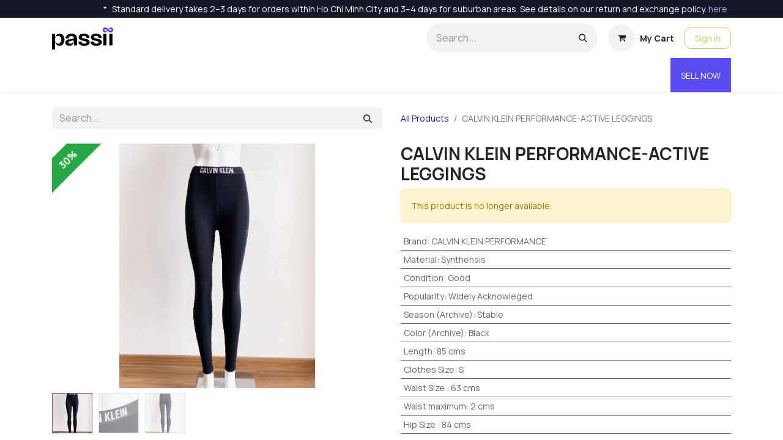

--- FILE ---
content_type: text/html; charset=utf-8
request_url: https://passii.vn/en/shop/s02298e-012-calvin-klein-performance-active-leggings-6124
body_size: 10842
content:

        

    
<!DOCTYPE html>
<html lang="en-US" data-website-id="1" data-main-object="product.template(6124,)" data-add2cart-redirect="1">
    <head>
        <meta charset="utf-8"/>
        <meta http-equiv="X-UA-Compatible" content="IE=edge"/>
        <meta name="viewport" content="width=device-width, initial-scale=1"/>
        <meta name="generator" content="Odoo"/>
            
        <meta property="og:type" content="website"/>
        <meta property="og:title" content="CALVIN KLEIN PERFORMANCE-ACTIVE LEGGINGS"/>
        <meta property="og:site_name" content="PASSII VIETNAM"/>
        <meta property="og:url" content="https://passii.vn/en/shop/s02298e-012-calvin-klein-performance-active-leggings-6124"/>
        <meta property="og:image" content="https://passii.vn/web/image/product.template/6124/image_1024?unique=5fe01ae"/>
        <meta property="og:description"/>
            
        <meta name="twitter:card" content="summary_large_image"/>
        <meta name="twitter:title" content="CALVIN KLEIN PERFORMANCE-ACTIVE LEGGINGS"/>
        <meta name="twitter:image" content="https://passii.vn/web/image/product.template/6124/image_1024?unique=5fe01ae"/>
        <meta name="twitter:description"/>
        
        <link rel="alternate" hreflang="en" href="https://passii.vn/en/shop/s02298e-012-calvin-klein-performance-active-leggings-6124"/>
        <link rel="alternate" hreflang="vi" href="https://passii.vn/shop/s02298e-012-calvin-klein-performance-active-leggings-6124"/>
        <link rel="alternate" hreflang="x-default" href="https://passii.vn/shop/s02298e-012-calvin-klein-performance-active-leggings-6124"/>
        <link rel="canonical" href="https://passii.vn/en/shop/s02298e-012-calvin-klein-performance-active-leggings-6124"/>
        
        <link rel="preconnect" href="https://fonts.gstatic.com/" crossorigin=""/>
        <title> CALVIN KLEIN PERFORMANCE-ACTIVE LEGGINGS | PASSII VIETNAM </title>
        <link type="image/x-icon" rel="shortcut icon" href="/web/image/website/1/favicon?unique=b623565"/>
        <link rel="preload" href="/web/static/src/libs/fontawesome/fonts/fontawesome-webfont.woff2?v=4.7.0" as="font" crossorigin=""/>
        <link type="text/css" rel="stylesheet" href="/web/assets/1/965698a/web.assets_frontend.min.css"/>
        <script id="web.layout.odooscript" type="text/javascript">
            var odoo = {
                csrf_token: "aaf5d363032c76d10c9307856be29020311e2cb2o1800825325",
                debug: "",
            };
        </script>
        <script type="text/javascript">
            odoo.__session_info__ = {"is_admin": false, "is_system": false, "is_public": true, "is_website_user": true, "user_id": false, "is_frontend": true, "profile_session": null, "profile_collectors": null, "profile_params": null, "show_effect": false, "currencies": {"22": {"symbol": "\u20ab", "position": "after", "digits": [69, 0]}, "172": {"symbol": "\u2022", "position": "after", "digits": [69, 2]}}, "bundle_params": {"lang": "en_US", "website_id": 1}, "websocket_worker_version": "17.0-1", "translationURL": "/website/translations", "cache_hashes": {"translations": "2b7ff94b1f85d7f50c8e2304fe018796524af9f3"}, "geoip_country_code": null, "geoip_phone_code": null, "lang_url_code": "en"};
            if (!/(^|;\s)tz=/.test(document.cookie)) {
                const userTZ = Intl.DateTimeFormat().resolvedOptions().timeZone;
                document.cookie = `tz=${userTZ}; path=/`;
            }
        </script>
        <script type="text/javascript" defer="defer" src="/web/assets/1/778ba97/web.assets_frontend_minimal.min.js" onerror="__odooAssetError=1"></script>
        <script type="text/javascript" defer="defer" data-src="/web/assets/1/75a70bc/web.assets_frontend_lazy.min.js" onerror="__odooAssetError=1"></script>
        
            <script type="text/javascript">
                var session_info = {"uid": null, "is_system": false, "is_admin": false, "is_public": true, "is_internal_user": false, "user_context": {}, "db": "demo.passii.vn", "user_settings": {"id": 2, "user_id": {"id": 4}, "is_discuss_sidebar_category_channel_open": true, "is_discuss_sidebar_category_chat_open": true, "push_to_talk_key": false, "use_push_to_talk": false, "voice_active_duration": 0, "volume_settings_ids": [["ADD", []]], "livechat_username": false, "livechat_lang_ids": [], "is_discuss_sidebar_category_livechat_open": true}, "server_version": "17.0", "server_version_info": [17, 0, 0, "final", 0, ""], "support_url": "https://www.odoo.com/buy", "name": "Public user", "username": "public", "partner_display_name": "Public user", "partner_id": null, "web.base.url": "https://passii.vn", "active_ids_limit": 20000, "profile_session": null, "profile_collectors": null, "profile_params": null, "max_file_upload_size": 134217728, "home_action_id": false, "cache_hashes": {"translations": null}, "currencies": {"22": {"symbol": "\u20ab", "position": "after", "digits": [69, 0]}, "172": {"symbol": "\u2022", "position": "after", "digits": [69, 2]}}, "bundle_params": {"lang": "en_US"}, "user_id": [null], "websocket_worker_version": "17.0-1", "odoo_clarity_tracking_code": "t8xqtkzwhk", "is_quick_edit_mode_enabled": false};
                odoo_clarity_tracking_code = session_info.odoo_clarity_tracking_code || 'iqzpfnsz2v';
                (function(c,l,a,r,i,t,y){
                    c[a]=c[a]||function(){(c[a].q=c[a].q||[]).push(arguments)};
                    t=l.createElement(r);t.async=1;t.src="https://www.clarity.ms/tag/"+i;
                    y=l.getElementsByTagName(r)[0];y.parentNode.insertBefore(t,y);
                })(window, document, "clarity", "script", odoo_clarity_tracking_code);
            </script>
    <script>
      (function(w,d,s,l,i){w[l]=w[l]||[];w[l].push({'gtm.start':
      new Date().getTime(),event:'gtm.js'});var f=d.getElementsByTagName(s)[0],
      j=d.createElement(s),dl=l!='dataLayer'?'&l='+l:'';j.async=true;j.src=
      'https://www.googletagmanager.com/gtm.js?id=GTM-N5DW8DW8'+dl;f.parentNode.insertBefore(j,f);
      })(window,document,'script','dataLayer','GTM-N5DW8DW8');
    </script>
        <!-- Google Tag Manager -->
<script>(function(w,d,s,l,i){w[l]=w[l]||[];w[l].push({'gtm.start':
new Date().getTime(),event:'gtm.js'});var f=d.getElementsByTagName(s)[0],
j=d.createElement(s),dl=l!='dataLayer'?'&l='+l:'';j.async=true;j.src=
'https://www.googletagmanager.com/gtm.js?id='+i+dl;f.parentNode.insertBefore(j,f);
})(window,document,'script','dataLayer','GTM-N5DW8DW8');</script>
<!-- End Google Tag Manager -->
    </head>
    <body>



        <div id="wrapwrap" class="   ">
                <header id="top" data-anchor="true" data-name="Header" data-extra-items-toggle-aria-label="Extra items button" class="   o_header_fixed" style=" ">
                    
    <nav data-name="Navbar" aria-label="Main" class="navbar navbar-expand-lg navbar-light o_colored_level o_cc o_header_force_no_radius d-none d-lg-block p-0 shadow-sm ">
        

            <div id="o_main_nav" class="o_main_nav">
                <div class="o_header_hide_on_scroll">
                    <div aria-label="Top" class="o_header_sales_two_top py-1">
                        <ul class="navbar-nav container d-grid h-100 px-3 o_grid_header_3_cols">
                            
                            
        <li data-name="Language Selector" class="o_header_language_selector ">
        
            <div class="js_language_selector d-flex align-items-center h-100 dropdown d-print-none">
                <button type="button" data-bs-toggle="dropdown" aria-haspopup="true" aria-expanded="true" class="btn border-0 dropdown-toggle btn-sm btn-outline-secondary border-0">
                    <span class="align-middle ">English (US)</span>
                </button>
                <div role="menu" class="dropdown-menu ">
                        <a class="dropdown-item js_change_lang active" role="menuitem" href="/en/shop/s02298e-012-calvin-klein-performance-active-leggings-6124" data-url_code="en" title="English (US)">
                            <span class="">English (US)</span>
                        </a>
                        <a class="dropdown-item js_change_lang " role="menuitem" href="/shop/s02298e-012-calvin-klein-performance-active-leggings-6124" data-url_code="vi" title=" Tiếng Việt">
                            <span class=""> Tiếng Việt</span>
                        </a>
                </div>
            </div>
        
        </li>
                            
                            
        <li class="d-flex align-items-center">
                <div data-name="Text" class="s_text_block d-flex align-items-center mx-auto">
                    <small>Standard delivery takes 2–3 days for orders within Ho Chi Minh City and 3–4 days for suburban areas. See details on our return and exchange policy. <a href="/en/exchange-return" data-bs-original-title="" title="" aria-describedby="popover425579">here</a></small>
                </div>
        </li>
                            
                            
                            <li class="o_header_sales_two_social_links_placeholder"></li>
                        </ul>
                    </div>
                    <div aria-label="Middle" class="container d-flex justify-content-between align-items-center py-1">
                        
    <a data-name="Navbar Logo" href="/en" class="navbar-brand logo me-4">
            
            <span role="img" aria-label="Logo of PASSII VIETNAM" title="PASSII VIETNAM"><img src="/web/image/website/1/logo/PASSII%20VIETNAM?unique=b623565" class="img img-fluid" width="95" height="40" alt="PASSII VIETNAM" loading="lazy"/></span>
        </a>
    
                        <ul class="navbar-nav align-items-center gap-1">
                            
        <li class="">
    <form method="get" class="o_searchbar_form o_wait_lazy_js s_searchbar_input " action="/en/website/search" data-snippet="s_searchbar_input">
            <div role="search" class="input-group ">
        <input type="search" name="search" class="search-query form-control oe_search_box border-0 bg-light rounded-start-pill ps-3 text-bg-light" placeholder="Search..." value="" data-search-type="all" data-limit="5" data-display-image="true" data-display-description="true" data-display-extra-link="true" data-display-detail="true" data-order-by="name asc"/>
        <button type="submit" aria-label="Search" title="Search" class="btn oe_search_button rounded-end-pill p-3 bg-o-color-3 lh-1">
            <i class="oi oi-search"></i>
        </button>
    </div>

            <input name="order" type="hidden" class="o_search_order_by" value="name asc"/>
            
    
        </form>
        </li>
                            
        
            <li class=" divider d-none"></li> 
            <li class="o_wsale_my_cart  ">
                <a href="/en/shop/cart" class="btn d-flex align-items-center fw-bold text-reset o_navlink_background_hover">
                    <div class="position-relative me-2 rounded-circle border p-2 bg-o-color-3 o_border_contrast">
                        <i class="fa fa-shopping-cart fa-stack o_editable_media"></i>
                        <sup class="my_cart_quantity badge text-bg-primary position-absolute top-0 end-0 mt-n1 me-n1 rounded-pill d-none" data-order-id="">0</sup>
                    </div>
                    <span class="small">My Cart</span>
                </a>
            </li>
        
        
            <li class="o_wsale_my_wish d-none  o_wsale_my_wish_hide_empty">
                <a href="/en/shop/wishlist" class="btn d-flex align-items-center fw-bold text-reset o_navlink_background_hover">
                    <div class="position-relative me-2 rounded-circle border p-2 bg-o-color-3 o_border_contrast">
                        <i class="fa fa-1x fa-heart fa-stack"></i>
                        <sup class="my_wish_quantity o_animate_blink badge text-bg-primary position-absolute top-0 end-0 mt-n1 me-n1 rounded-pill">0</sup>
                    </div>
                    <span class="small">Wishlist</span>
                </a>
            </li>
        
            <li class=" o_no_autohide_item">
                <a href="/web/login" class="btn btn-outline-secondary">Sign in</a>
            </li>
                            
        
        
                        </ul>
                    </div>
                </div>
                <div aria-label="Bottom" class="border-top o_border_contrast">
                    <div class="container d-flex justify-content-between">
                        
    <ul id="top_menu" role="menu" class="nav navbar-nav top_menu o_menu_loading me-4 py-1">
        

                            
    <li role="presentation" class="nav-item dropdown ">
        <a data-bs-toggle="dropdown" href="#" role="menuitem" class="nav-link dropdown-toggle   ">
            <span>SHOP</span>
        </a>
        <ul role="menu" class="dropdown-menu ">
    <li role="presentation" class="">
        <a role="menuitem" href="https://passii.vn/shop" class="dropdown-item ">
            <span>ALL ITEMS</span>
        </a>
    </li>
    <li role="presentation" class="">
        <a role="menuitem" href="https://passii.vn/shop/category/quan-ao-3381" class="dropdown-item ">
            <span>CLOTHING</span>
        </a>
    </li>
    <li role="presentation" class="">
        <a role="menuitem" href="https://passii.vn/shop/category/tui-xach-3434" class="dropdown-item ">
            <span>BAGS</span>
        </a>
    </li>
    <li role="presentation" class="">
        <a role="menuitem" href="https://passii.vn/shop/category/giay-dep-3392" class="dropdown-item ">
            <span>SHOES</span>
        </a>
    </li>
    <li role="presentation" class="">
        <a role="menuitem" href="https://passii.vn/shop?search=&amp;order=&amp;attrib=&amp;attrib=&amp;attrib=&amp;attrib=&amp;attrib=&amp;attrib=&amp;attrib=&amp;tags=15" class="dropdown-item ">
            <span>LAST CHANCE (10% OFF)</span>
        </a>
    </li>
        </ul>
        </li>
    <li role="presentation" class="nav-item dropdown ">
        <a data-bs-toggle="dropdown" href="#" role="menuitem" class="nav-link dropdown-toggle   ">
            <span>SELL</span>
        </a>
        <ul role="menu" class="dropdown-menu ">
    <li role="presentation" class="">
        <a role="menuitem" href="https://passii.vn/shop/thanh-ly-ky-gui-sell-with-passii-11#attr=110242,49426,49946,26,35,48267,38596,56256,96577,110245" class="dropdown-item ">
            <span>START SELLING</span>
        </a>
    </li>
    <li role="presentation" class="">
        <a role="menuitem" href="https://passii.vn/consignment101" class="dropdown-item ">
            <span>HOW IT WORKS</span>
        </a>
    </li>
    <li role="presentation" class="">
        <a role="menuitem" href="/en/selling-guide" class="dropdown-item ">
            <span>SELLING GUIDE</span>
        </a>
    </li>
    <li role="presentation" class="">
        <a role="menuitem" href="https://passii.vn/shop/ang-ky-quyen-gop-quan-ao-7857#attr=67254" class="dropdown-item ">
            <span>DONATE YOUR CLOTHES</span>
        </a>
    </li>
        </ul>
        </li>
    <li role="presentation" class="nav-item">
        <a role="menuitem" href="https://passii.vn/pop-up-event" class="nav-link ">
            <span>COMMUNITY</span>
        </a>
    </li>
    <li role="presentation" class="nav-item">
        <a role="menuitem" href="https://passii.vn/faq" class="nav-link ">
            <span>FAQs</span>
        </a>
    </li>
    <li role="presentation" class="nav-item dropdown ">
        <a data-bs-toggle="dropdown" href="#" role="menuitem" class="nav-link dropdown-toggle   ">
            <span>STATION</span>
        </a>
        <ul role="menu" class="dropdown-menu ">
    <li role="presentation" class="">
        <a role="menuitem" href="/en/a-lat-station" class="dropdown-item ">
            <span>ĐÀ LẠT STATION</span>
        </a>
    </li>
        </ul>
        </li>
                        
    </ul>
                        
                        <ul class="navbar-nav">
        <li class="">
            <div class="oe_structure oe_structure_solo d-flex h-100">
                <section class="oe_unremovable oe_unmovable s_text_block o_colored_level" data-snippet="s_text_block" data-name="Text" style="background-image: none;">
                    <div class="h-100 container h-100 h-100"><a href="/en/shop/sell-with-passii-11" class="oe_unremovable btn_cta w-100 btn btn-primary d-flex align-items-center h-100 rounded-0 d-flex align-items-center h-100 rounded-0" data-bs-original-title="" title="" aria-describedby="popover511963">SELL NOW</a><br/></div>
                </section>
            </div>
        </li>
                        </ul>
                    </div>
                </div>
            </div>
        
    </nav>
    <nav data-name="Navbar" aria-label="Mobile" class="navbar  navbar-light o_colored_level o_cc o_header_mobile d-block d-lg-none shadow-sm o_header_force_no_radius">
        

        <div id="o_main_nav" class="container flex-wrap justify-content-between">
            
    <a data-name="Navbar Logo" href="/en" class="navbar-brand logo ">
            
            <span role="img" aria-label="Logo of PASSII VIETNAM" title="PASSII VIETNAM"><img src="/web/image/website/1/logo/PASSII%20VIETNAM?unique=b623565" class="img img-fluid" width="95" height="40" alt="PASSII VIETNAM" loading="lazy"/></span>
        </a>
    
            <ul class="o_header_mobile_buttons_wrap navbar-nav flex-row align-items-center gap-2 mb-0">
        
            <li class=" divider d-none"></li> 
            <li class="o_wsale_my_cart  ">
                <a href="/en/shop/cart" class="o_navlink_background_hover btn position-relative rounded-circle border-0 p-1 text-reset">
                    <div class="">
                        <i class="fa fa-shopping-cart fa-stack o_editable_media"></i>
                        <sup class="my_cart_quantity badge text-bg-primary position-absolute top-0 end-0 mt-n1 me-n1 rounded-pill d-none" data-order-id="">0</sup>
                    </div>
                </a>
            </li>
        
        
            <li class="o_wsale_my_wish d-none  o_wsale_my_wish_hide_empty">
                <a href="/en/shop/wishlist" class="o_navlink_background_hover btn position-relative rounded-circle border-0 p-1 text-reset">
                    <div class="">
                        <i class="fa fa-1x fa-heart fa-stack"></i>
                        <sup class="my_wish_quantity o_animate_blink badge text-bg-primary position-absolute top-0 end-0 mt-n1 me-n1 rounded-pill">0</sup>
                    </div>
                </a>
            </li>
        
                <li class="">
                    <button class="nav-link btn me-auto p-2 o_not_editable" type="button" data-bs-toggle="offcanvas" data-bs-target="#top_menu_collapse_mobile" aria-controls="top_menu_collapse_mobile" aria-expanded="false" aria-label="Toggle navigation">
                        <span class="navbar-toggler-icon"></span>
                    </button>
                </li>
            </ul>
            <div id="top_menu_collapse_mobile" class="offcanvas offcanvas-end o_navbar_mobile">
                <div class="offcanvas-header justify-content-end o_not_editable">
                    <button type="button" class="nav-link btn-close" data-bs-dismiss="offcanvas" aria-label="Close"></button>
                </div>
                <div class="offcanvas-body d-flex flex-column justify-content-between h-100 w-100">
                    <ul class="navbar-nav">
                        
        <li class="">
    <form method="get" class="o_searchbar_form o_wait_lazy_js s_searchbar_input " action="/en/website/search" data-snippet="s_searchbar_input">
            <div role="search" class="input-group mb-3">
        <input type="search" name="search" class="search-query form-control oe_search_box border-0 bg-light rounded-start-pill text-bg-light ps-3" placeholder="Search..." value="" data-search-type="all" data-limit="0" data-display-image="true" data-display-description="true" data-display-extra-link="true" data-display-detail="true" data-order-by="name asc"/>
        <button type="submit" aria-label="Search" title="Search" class="btn oe_search_button rounded-end-pill bg-o-color-3 pe-3">
            <i class="oi oi-search"></i>
        </button>
    </div>

            <input name="order" type="hidden" class="o_search_order_by" value="name asc"/>
            
    
        </form>
        </li>
                        
    <ul id="top_menu" role="menu" class="nav navbar-nav top_menu  ">
        

                            
    <li role="presentation" class="nav-item dropdown ">
        <a data-bs-toggle="dropdown" href="#" role="menuitem" class="nav-link dropdown-toggle   d-flex justify-content-between align-items-center">
            <span>SHOP</span>
        </a>
        <ul role="menu" class="dropdown-menu position-relative rounded-0 o_dropdown_without_offset">
    <li role="presentation" class="">
        <a role="menuitem" href="https://passii.vn/shop" class="dropdown-item ">
            <span>ALL ITEMS</span>
        </a>
    </li>
    <li role="presentation" class="">
        <a role="menuitem" href="https://passii.vn/shop/category/quan-ao-3381" class="dropdown-item ">
            <span>CLOTHING</span>
        </a>
    </li>
    <li role="presentation" class="">
        <a role="menuitem" href="https://passii.vn/shop/category/tui-xach-3434" class="dropdown-item ">
            <span>BAGS</span>
        </a>
    </li>
    <li role="presentation" class="">
        <a role="menuitem" href="https://passii.vn/shop/category/giay-dep-3392" class="dropdown-item ">
            <span>SHOES</span>
        </a>
    </li>
    <li role="presentation" class="">
        <a role="menuitem" href="https://passii.vn/shop?search=&amp;order=&amp;attrib=&amp;attrib=&amp;attrib=&amp;attrib=&amp;attrib=&amp;attrib=&amp;attrib=&amp;tags=15" class="dropdown-item ">
            <span>LAST CHANCE (10% OFF)</span>
        </a>
    </li>
        </ul>
        </li>
    <li role="presentation" class="nav-item dropdown ">
        <a data-bs-toggle="dropdown" href="#" role="menuitem" class="nav-link dropdown-toggle   d-flex justify-content-between align-items-center">
            <span>SELL</span>
        </a>
        <ul role="menu" class="dropdown-menu position-relative rounded-0 o_dropdown_without_offset">
    <li role="presentation" class="">
        <a role="menuitem" href="https://passii.vn/shop/thanh-ly-ky-gui-sell-with-passii-11#attr=110242,49426,49946,26,35,48267,38596,56256,96577,110245" class="dropdown-item ">
            <span>START SELLING</span>
        </a>
    </li>
    <li role="presentation" class="">
        <a role="menuitem" href="https://passii.vn/consignment101" class="dropdown-item ">
            <span>HOW IT WORKS</span>
        </a>
    </li>
    <li role="presentation" class="">
        <a role="menuitem" href="/en/selling-guide" class="dropdown-item ">
            <span>SELLING GUIDE</span>
        </a>
    </li>
    <li role="presentation" class="">
        <a role="menuitem" href="https://passii.vn/shop/ang-ky-quyen-gop-quan-ao-7857#attr=67254" class="dropdown-item ">
            <span>DONATE YOUR CLOTHES</span>
        </a>
    </li>
        </ul>
        </li>
    <li role="presentation" class="nav-item">
        <a role="menuitem" href="https://passii.vn/pop-up-event" class="nav-link ">
            <span>COMMUNITY</span>
        </a>
    </li>
    <li role="presentation" class="nav-item">
        <a role="menuitem" href="https://passii.vn/faq" class="nav-link ">
            <span>FAQs</span>
        </a>
    </li>
    <li role="presentation" class="nav-item dropdown ">
        <a data-bs-toggle="dropdown" href="#" role="menuitem" class="nav-link dropdown-toggle   d-flex justify-content-between align-items-center">
            <span>STATION</span>
        </a>
        <ul role="menu" class="dropdown-menu position-relative rounded-0 o_dropdown_without_offset">
    <li role="presentation" class="">
        <a role="menuitem" href="/en/a-lat-station" class="dropdown-item ">
            <span>ĐÀ LẠT STATION</span>
        </a>
    </li>
        </ul>
        </li>
                        
    </ul>
                        
        <li class="">
                <div data-name="Text" class="s_text_block mt-2 border-top pt-2 o_border_contrast">
                    <small>Standard delivery takes 2–3 days for orders within Ho Chi Minh City and 3–4 days for suburban areas. See details on our return and exchange policy. <a href="/en/exchange-return" data-bs-original-title="" title="" aria-describedby="popover425579">here</a></small>
                </div>
        </li>
                        
                    </ul>
                    <ul class="navbar-nav gap-2 mt-3 w-100">
                        
            <li class=" o_no_autohide_item">
                <a href="/web/login" class="btn btn-outline-secondary w-100">Sign in</a>
            </li>
                        
        
        
                        
        <li data-name="Language Selector" class="o_header_language_selector ">
        
            <div class="js_language_selector dropup dropdown d-print-none">
                <button type="button" data-bs-toggle="dropdown" aria-haspopup="true" aria-expanded="true" class="btn border-0 dropdown-toggle btn-outline-secondary d-flex align-items-center w-100 px-2">
                    <span class="align-middle me-auto small">English (US)</span>
                </button>
                <div role="menu" class="dropdown-menu w-100">
                        <a class="dropdown-item js_change_lang active" role="menuitem" href="/en/shop/s02298e-012-calvin-klein-performance-active-leggings-6124" data-url_code="en" title="English (US)">
                            <span class="me-auto small">English (US)</span>
                        </a>
                        <a class="dropdown-item js_change_lang " role="menuitem" href="/shop/s02298e-012-calvin-klein-performance-active-leggings-6124" data-url_code="vi" title=" Tiếng Việt">
                            <span class="me-auto small"> Tiếng Việt</span>
                        </a>
                </div>
            </div>
        
        </li>
                        
        <li class="">
            <div class="oe_structure oe_structure_solo ">
                <section class="oe_unremovable oe_unmovable s_text_block o_colored_level" data-snippet="s_text_block" data-name="Text" style="background-image: none;">
                    <div class="h-100 container h-100"><a href="/en/shop/sell-with-passii-11" class="oe_unremovable btn_cta w-100 btn btn-primary d-flex align-items-center h-100 rounded-0 w-100" data-bs-original-title="" title="" aria-describedby="popover511963">SELL NOW</a><br/></div>
                </section>
            </div>
        </li>
                    </ul>
                </div>
            </div>
        </div>
    
    </nav>
    
        </header>
                <main>
                    
            <div itemscope="itemscope" itemtype="http://schema.org/Product" id="wrap" class="js_sale o_wsale_product_page ecom-zoomable zoomodoo-next" data-ecom-zoom-click="1">
                <div class="oe_structure oe_empty oe_structure_not_nearest" id="oe_structure_website_sale_product_1" data-editor-message="DROP BUILDING BLOCKS HERE TO MAKE THEM AVAILABLE ACROSS ALL PRODUCTS"></div><section id="product_detail" class="container py-4 oe_website_sale " data-view-track="1">
                    <div class="row align-items-center">
                        <div class="col-lg-6 d-flex align-items-center">
                            <div class="d-flex justify-content-between w-100">
    <form method="get" class="o_searchbar_form o_wait_lazy_js s_searchbar_input o_wsale_products_searchbar_form me-auto flex-grow-1 mb-2 mb-lg-0" action="/en/shop" data-snippet="s_searchbar_input">
            <div role="search" class="input-group me-sm-2">
        <input type="search" name="search" class="search-query form-control oe_search_box border-0 bg-light border-0 text-bg-light" placeholder="Search..." data-search-type="products" data-limit="5" data-display-image="true" data-display-description="true" data-display-extra-link="true" data-display-detail="true" data-order-by="name asc"/>
        <button type="submit" aria-label="Search" title="Search" class="btn oe_search_button btn btn-light">
            <i class="oi oi-search"></i>
        </button>
    </div>

            <input name="order" type="hidden" class="o_search_order_by" value="name asc"/>
            
        
        </form>
        <div class="o_pricelist_dropdown dropdown d-none">

            <a role="button" href="#" data-bs-toggle="dropdown" class="dropdown-toggle btn btn-light">
                STANDARD
            </a>
            <div class="dropdown-menu" role="menu">
                    <a role="menuitem" class="dropdown-item" href="/en/shop/change_pricelist/3">
                        <span class="switcher_pricelist small" data-pl_id="3">STANDARD</span>
                    </a>
            </div>
        </div>
                            </div>
                        </div>
                        <div class="col-lg-6 d-flex align-items-center">
                            <ol class="breadcrumb p-0 mb-2 m-lg-0">
                                <li class="breadcrumb-item o_not_editable">
                                    <a href="/en/shop">All Products</a>
                                </li>
                                <li class="breadcrumb-item active">
                                    <span>CALVIN KLEIN PERFORMANCE-ACTIVE LEGGINGS</span>
                                </li>
                            </ol>
                        </div>
                    </div>
                    <div class="row" id="product_detail_main" data-name="Product Page" data-image_width="50_pc" data-image_layout="carousel">
                        <div class="col-lg-6 mt-lg-4 o_wsale_product_images position-relative">
        <div id="o-carousel-product" class="carousel slide position-sticky mb-3 overflow-hidden" data-bs-ride="carousel" data-bs-interval="0" data-name="Product Carousel">
            <div class="o_carousel_product_outer carousel-outer position-relative flex-grow-1 overflow-hidden">
                <span class="o_ribbon text-bg-success o_ribbon_left z-index-1" style="">30%</span>
                <div class="carousel-inner h-100">
                        <div class="carousel-item h-100 text-center active">
        <div class="d-flex align-items-center justify-content-center h-100 oe_unmovable"><img src="/web/image/product.template/6124/image_1024/%5BS02298E-012%5D%20CALVIN%20KLEIN%20PERFORMANCE-ACTIVE%20LEGGINGS?unique=5fe01ae" class="img img-fluid oe_unmovable product_detail_img mh-100" alt="CALVIN KLEIN PERFORMANCE-ACTIVE LEGGINGS" data-zoom="1" data-zoom-image="/web/image/product.template/6124/image_1920/%5BS02298E-012%5D%20CALVIN%20KLEIN%20PERFORMANCE-ACTIVE%20LEGGINGS?unique=5fe01ae" loading="lazy"/></div>
                        </div>
                        <div class="carousel-item h-100 text-center">
        <div class="d-flex align-items-center justify-content-center h-100 oe_unmovable"><img src="/web/image/product.image/21174/image_1024/a_35.jpg?unique=3cdfb27" class="img img-fluid oe_unmovable product_detail_img mh-100" alt="a_35.jpg" data-zoom="1" data-zoom-image="/web/image/product.image/21174/image_1920/a_35.jpg?unique=3cdfb27" loading="lazy"/></div>
                        </div>
                        <div class="carousel-item h-100 text-center">
        <div class="d-flex align-items-center justify-content-center h-100 oe_unmovable"><img src="/web/image/product.image/21175/image_1024/a_36.jpg?unique=3cdfb27" class="img img-fluid oe_unmovable product_detail_img mh-100" alt="a_36.jpg" data-zoom="1" data-zoom-image="/web/image/product.image/21175/image_1920/a_36.jpg?unique=3cdfb27" loading="lazy"/></div>
                        </div>
                </div>
                    <a class="carousel-control-prev" href="#o-carousel-product" role="button" data-bs-slide="prev">
                        <span class="oi oi-chevron-left fa-2x oe_unmovable" role="img" aria-label="Previous" title="Previous"></span>
                    </a>
                    <a class="carousel-control-next" href="#o-carousel-product" role="button" data-bs-slide="next">
                        <span class="oi oi-chevron-right fa-2x oe_unmovable" role="img" aria-label="Next" title="Next"></span>
                    </a>
            </div>
        <div class="o_carousel_product_indicators pt-2 overflow-hidden">
            <ol class="carousel-indicators  position-static pt-2 pt-lg-0 mx-auto my-0 text-start">
                <li data-bs-target="#o-carousel-product" class="align-top position-relative active" data-bs-slide-to="0">
                    <div><img src="/web/image/product.template/6124/image_128/%5BS02298E-012%5D%20CALVIN%20KLEIN%20PERFORMANCE-ACTIVE%20LEGGINGS?unique=5fe01ae" class="img o_image_64_cover" alt="CALVIN KLEIN PERFORMANCE-ACTIVE LEGGINGS" loading="lazy"/></div>
                </li><li data-bs-target="#o-carousel-product" class="align-top position-relative " data-bs-slide-to="1">
                    <div><img src="/web/image/product.image/21174/image_128/a_35.jpg?unique=3cdfb27" class="img o_image_64_cover" alt="a_35.jpg" loading="lazy"/></div>
                </li><li data-bs-target="#o-carousel-product" class="align-top position-relative " data-bs-slide-to="2">
                    <div><img src="/web/image/product.image/21175/image_128/a_36.jpg?unique=3cdfb27" class="img o_image_64_cover" alt="a_36.jpg" loading="lazy"/></div>
                </li>
            </ol>
        </div>
        </div>
                        </div>
                        <div id="product_details" class="col-lg-6 mt-md-4">
                            <h1 itemprop="name">CALVIN KLEIN PERFORMANCE-ACTIVE LEGGINGS</h1>
                            <span itemprop="url" style="display:none;">https://passii.vn/shop/s02298e-012-calvin-klein-performance-active-leggings-6124</span>
                            <span itemprop="image" style="display:none;">https://passii.vn/web/image/product.template/6124/image_1920?unique=5fe01ae</span>
                            
                            
                            <p class="alert alert-warning">This product is no longer available.</p>
                            <div id="product_attributes_simple">
                                <table class="table table-sm text-muted ">
                                        <tr>
                                            <td>
                                                <span>Brand</span>:
                                                    <span>CALVIN KLEIN PERFORMANCE</span>
                                            </td>
                                        </tr>
                                        <tr>
                                            <td>
                                                <span>Material</span>:
                                                    <span>Synthensis</span>
                                            </td>
                                        </tr>
                                        <tr>
                                            <td>
                                                <span>Condition</span>:
                                                    <span>Good</span>
                                            </td>
                                        </tr>
                                        <tr>
                                            <td>
                                                <span>Popularity</span>:
                                                    <span>Widely Acknowleged</span>
                                            </td>
                                        </tr>
                                        <tr>
                                            <td>
                                                <span>Season (Archive)</span>:
                                                    <span>Stable</span>
                                            </td>
                                        </tr>
                                        <tr>
                                            <td>
                                                <span>Color (Archive)</span>:
                                                    <span>Black</span>
                                            </td>
                                        </tr>
                                        <tr>
                                            <td>
                                                <span>Length</span>:
                                                    <span>85 cms</span>
                                            </td>
                                        </tr>
                                        <tr>
                                            <td>
                                                <span>Clothes Size</span>:
                                                    <span>S</span>
                                            </td>
                                        </tr>
                                        <tr>
                                            <td>
                                                <span>Waist Size </span>:
                                                    <span>63 cms</span>
                                            </td>
                                        </tr>
                                        <tr>
                                            <td>
                                                <span>Waist maximum</span>:
                                                    <span>2 cms</span>
                                            </td>
                                        </tr>
                                        <tr>
                                            <td>
                                                <span>Hip Size </span>:
                                                    <span>84 cms</span>
                                            </td>
                                        </tr>
                                        <tr>
                                            <td>
                                                <span>Hip Maximum</span>:
                                                    <span>4 cms</span>
                                            </td>
                                        </tr>
                                </table>
                            </div>
                            <div id="o_product_terms_and_share" class="d-flex justify-content-between flex-column flex-md-row align-items-md-end mb-3">
            <p class="text-muted mb-0"><br/><br/>For shopping orders: View Return Policy <a href="/en/exchange-return" data-bs-original-title="" title="">Here.</a><br/>For consignment: Find out more about our consignment service <a href="/en/consignment101">Here</a><br/>FAQ <a href="/en/faq">Here</a>&nbsp;<br/><br/></p>
            <div class="h4 mt-3 mb-0 d-flex justify-content-md-end flex-shrink-0" contenteditable="false">
    <div data-snippet="s_share" class="s_share text-start o_no_link_popover text-lg-end">
        <a href="https://www.facebook.com/sharer/sharer.php?u={url}" target="_blank" aria-label="Facebook" class="s_share_facebook mx-1 my-0">
            <i class="fa fa-facebook "></i>
        </a>
        <a href="https://twitter.com/intent/tweet?text={title}&amp;url={url}" target="_blank" aria-label="Twitter" class="s_share_twitter mx-1 my-0">
            <i class="fa fa-twitter "></i>
        </a>
        <a href="https://pinterest.com/pin/create/button/?url={url}&amp;media={media}&amp;description={title}" target="_blank" aria-label="Pinterest" class="s_share_pinterest mx-1 my-0">
            <i class="fa fa-pinterest "></i>
        </a>
        <a href="mailto:?body={url}&amp;subject={title}" aria-label="Email" class="s_share_email mx-1 my-0">
            <i class="fa fa-envelope "></i>
        </a>
    </div>
            </div>
                            </div>
          <input id="wsale_user_email" type="hidden" value=""/>
                        </div>
                    </div>
                </section>
                
            <div class="oe_structure oe_structure_solo oe_unremovable oe_unmovable" id="oe_structure_website_sale_recommended_products">
                <section data-snippet="s_dynamic_snippet_products" class="oe_unmovable oe_unremovable s_dynamic_snippet_products o_wsale_alternative_products s_dynamic pt32 pb32 o_colored_level s_product_product_borderless_1 d-none o_dynamic_empty" data-name="Alternative Products" style="background-image: none;" data-template-key="website_sale.dynamic_filter_template_product_product_borderless_1" data-product-category-id="all" data-number-of-elements="4" data-number-of-elements-small-devices="1" data-number-of-records="16" data-carousel-interval="5000" data-bs-original-title="" title="" data-filter-id="20">
                    <div class="container o_not_editable">
                        <div class="css_non_editable_mode_hidden">
                            <div class="missing_option_warning alert alert-info rounded-0 fade show d-none d-print-none o_default_snippet_text">
                                Your Dynamic Snippet will be displayed here...
                                This message is displayed because youy did not provide both a filter and a template to use.
                            </div>
                        </div>
                        <div class="dynamic_snippet_template"></div>
                    </div>
                </section>
            </div><div class="oe_structure oe_empty oe_structure_not_nearest mt16" id="oe_structure_website_sale_product_2" data-editor-message="DROP BUILDING BLOCKS HERE TO MAKE THEM AVAILABLE ACROSS ALL PRODUCTS"></div></div>
        
        <div id="o_shared_blocks" class="oe_unremovable"></div>
                </main>
                <footer id="bottom" data-anchor="true" data-name="Footer" class="o_footer o_colored_level o_cc ">
                    <div id="footer" class="oe_structure oe_structure_solo">
            <section class="s_text_block pt48 pb16" data-snippet="s_text_block" data-name="Text" style="background-image: none;">
                <div class="container">
                    <div class="row o_grid_mode" data-row-count="7">
                        <div class="o_colored_level o_grid_item g-height-5 g-col-lg-3 col-lg-3" style="grid-area: 1 / 2 / 6 / 5; z-index: 1;">
                            <h5>Buy</h5><ul class="list-unstyled"><li class="list-item py-1">﻿<a href="/en/shop" data-bs-original-title="" title="">→ All products&nbsp;</a>﻿</li><li class="list-item py-1">﻿<a title="" data-bs-original-title="" href="/en/exchange-return">→ Returns&nbsp;</a>﻿<br/></li><li class="list-item py-1">﻿<a href="/en/passii-station" data-bs-original-title="" title="">→ Passii Stations</a>﻿</li><li class="list-item py-1">﻿<a href="/en/event" data-bs-original-title="" title="">→ Pop-ups/Event</a>﻿<br/></li></ul></div><div class="o_colored_level o_grid_item g-col-lg-2 g-height-5 col-lg-2" style="grid-area: 1 / 4 / 6 / 6; z-index: 2;">
                            <h5>Sell</h5><ul class="list-unstyled"><li class="list-item py-1">﻿<a href="/en/affiliate-program">﻿→ ﻿</a>﻿﻿<a href="/en/consignment101" data-bs-original-title="" title="">How it works</a>﻿<br/>﻿<a href="/en/shop/ang-ky-quyen-gop-quan-ao-7857" data-bs-original-title="" title="">→&nbsp;I want to donate</a>﻿<br/></li></ul><p>&nbsp;</p><p><br/></p></div><div class="o_colored_level o_grid_item g-col-lg-2 g-height-5 col-lg-2" style="grid-area: 1 / 6 / 6 / 8; z-index: 3;">
                            <h5>About Passii</h5><ul class="list-unstyled">
                                <li class="py-1">﻿<a href="/en/jobs" data-bs-original-title="" title="">→ Careers</a>﻿</li>
                                <li class="py-1">﻿<a href="/en/faq" data-bs-original-title="" title="">→ FAQs</a>﻿</li><li class="py-1">﻿<a aria-describedby="popover491282" title="" data-bs-original-title="" href="/en/faq">﻿→﻿</a>﻿ ﻿<a href="/en/about-us" data-bs-original-title="" title="">Brand Story</a>﻿</li></ul></div><div class="o_colored_level o_grid_item g-height-5 g-col-lg-3 col-lg-3" style="grid-area: 1 / 8 / 6 / 11; z-index: 4;">
                            <h5>Community</h5><ul class="list-unstyled">
                                <li class="py-1">﻿<a title="" data-bs-original-title="" href="/en/terms">→ Terms</a>﻿</li><li class="py-1">﻿<a aria-describedby="popover972181" title="" data-bs-original-title="" href="https://www.facebook.com/groups/2285293311800666">﻿→﻿</a>﻿ ﻿<a href="/en/privacy-policy" data-bs-original-title="" title="">Privacy Policy</a>﻿<br/></li><li class="py-1">﻿<a href="https://www.facebook.com/groups/2285293311800666" data-bs-original-title="" title="" aria-describedby="popover95829">&nbsp;→ Facebook Group</a>﻿</li></ul></div>
                        <div class="o_colored_level o_grid_item g-col-lg-2 g-height-5 col-lg-2" style="grid-area: 1 / 10 / 6 / 12; z-index: 7;">
                            <h5>Stay Connected</h5>
                            <ul class="list-unstyled">
                                <li class="py-1"><i class="fa fa-fw fa-facebook-square me-2 fa-2x" contenteditable="false">​</i>﻿<a href="https://www.facebook.com/passii.vn" data-bs-original-title="" title="">Facebook</a>﻿</li>
                                <li class="py-1"><i class="fa fa-tiktok fa-fw me-2 fa-2x" contenteditable="false">​</i>﻿<a href="https://www.tiktok.com/@passii.vn?is_from_webapp=1&amp;sender_device=pc" data-bs-original-title="" title="">Tiktok</a>﻿</li>
                                
                                <li class="py-1"><i class="fa fa-fw fa-instagram me-2 fa-2x" contenteditable="false">​</i>﻿<a href="https://www.instagram.com/passii_vn/" data-bs-original-title="" title="">Instagram</a>﻿</li><li class="py-1"><a href="https://zalo.me/654675605525014149" data-bs-original-title="" title=""><img src="/web/image/91714-72ce4d11/zalo-logo.svg" alt="" class="img img-fluid o_we_custom_image" data-mimetype="image/svg+xml" data-original-id="91714" data-original-src="/web/image/91714-72ce4d11/zalo-logo.svg" data-mimetype-before-conversion="image/svg+xml" loading="lazy" style="width: 25% !important;"/></a>&nbsp;</li><li class="py-1"><a href="https://ingredient.digital/" data-bs-original-title="" title=""><img src="/web/image/593784-a255a8f5/IMG_0172.webp" alt="" class="img img-fluid o_we_custom_image" style="width: 25% !important;" data-mimetype="image/webp" data-original-id="570893" data-original-src="/web/image/570893-ea233173/IMG_0172.JPG" data-mimetype-before-conversion="image/jpeg" data-resize-width="690" loading="lazy"/>&nbsp; Software</a></li>
                            </ul>
                        </div>
                        
                        
                    <div class="o_colored_level o_grid_item g-col-lg-2 g-height-4 col-lg-2" style="z-index: 6; grid-area: 4 / 10 / 8 / 12;">
                            <p><br/></p></div></div>
                </div>
            </section>
        </div>
        <div id="o_footer_scrolltop_wrapper" class="container h-0 d-flex align-items-center justify-content-center">
            <a id="o_footer_scrolltop" role="button" href="#top" title="Scroll To Top" class="btn btn-primary rounded-circle d-flex align-items-center justify-content-center">
                <span class="oi fa-1x oi-chevron-up"></span>
            </a>
        </div>
                </footer>
            </div>
      <noscript>
        <iframe src="https://www.googletagmanager.com/ns.html?id=GTM-N5DW8DW8" height="0" width="0" style="display:none;visibility:hidden"></iframe>
      </noscript>
        <!-- Google Tag Manager (noscript) -->
<noscript><iframe src="https://www.googletagmanager.com/ns.html?id=GTM-N5DW8DW8"
height="0" width="0" style="display:none;visibility:hidden"></iframe></noscript>
<!-- End Google Tag Manager (noscript) -->
        </body>
</html>
    